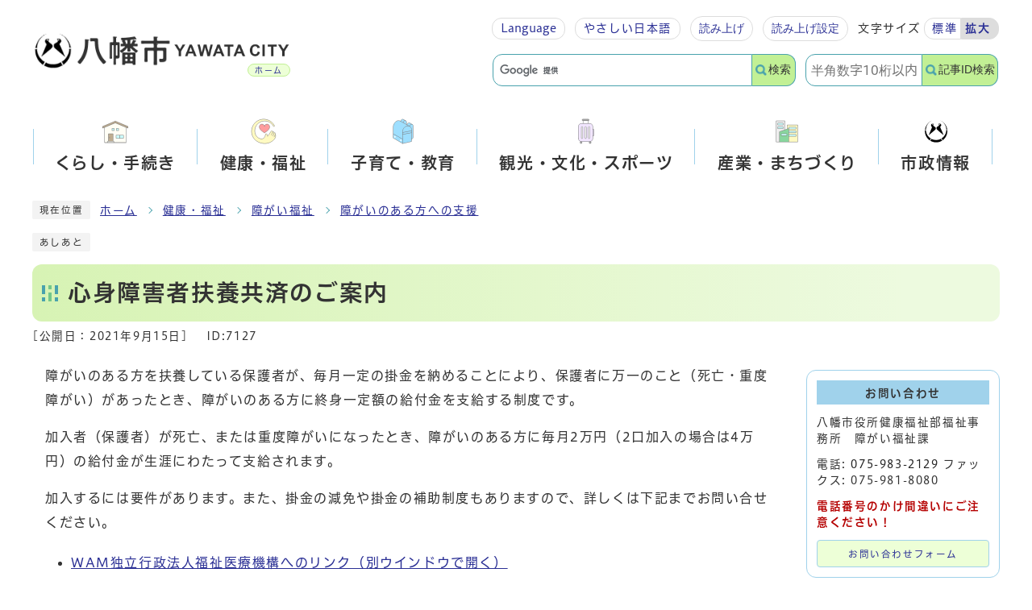

--- FILE ---
content_type: text/html
request_url: https://www.city.yawata.kyoto.jp/0000007127.html
body_size: 7498
content:
<!DOCTYPE html><html lang="ja"><head><meta charset="UTF-8"><meta name="viewport" content="width=device-width, initial-scale=1.0"><meta http-equiv="X-UA-Compatible" content="IE=edge"><meta property="og:title" content="心身障害者扶養共済のご案内 | 八幡市役所"><meta property="og:type" content="website"><meta property="og:image" content="https://www.city.yawata.kyoto.jp/design_img/"><meta property="og:url" content="https://www.city.yawata.kyoto.jp/0000007127.html"><meta property="og:site_name" content="八幡市役所"><title>心身障害者扶養共済のご案内 | 八幡市役所</title><!-- Google tag (gtag.js) -->
<script type="text/javascript" async src="https://www.googletagmanager.com/gtag/js?id=G-WMJ6VQ4SXW"></script>
<script type="text/javascript">
  window.dataLayer = window.dataLayer || [];
  function gtag(){dataLayer.push(arguments);}
  gtag('js', new Date());

  gtag('config', 'G-WMJ6VQ4SXW');
</script>
<script src="./js/jquery-3.6.0.min.js?20240401"></script>  <link rel="stylesheet" type="text/css" href="./css/common.css?20250409" media="screen,print"><link rel="stylesheet" type="text/css" href="./css/other.css" media="screen,print"><link id="changecss" rel="stylesheet" type="text/css" href="./css/color01.css?20240401" media="screen,print"><link rel="stylesheet" type="text/css" href="./css/molecule_view.css?20240401" media="screen,print"><link rel="stylesheet" type="text/css" href="./css/print.css" media="print"><link rel="icon" href="./design_img/favicon.ico"><link rel="apple-touch-icon" sizes="180x180" href="./css/img/apple-touch-icon.png"><script src="https://tsutaeru.cloud/assets/snippet/js/tsutaeru.js?api_key=c9aaaf33-a16f-4204-a570-a69a288bf9cc&amp;button=easy,ruby,polly&amp;base=tsutaeru01"></script><script src="//typesquare.com/3/tsst/script/ja/typesquare.js?605d31d533504ec59b705699ac1e02d5"></script>
</head><body id="body" class="inbody inkiji"><img id="pagetop" class="anchor" tabindex="-1" src="./images/clearspacer.gif" alt="ページの先頭です" width="1" height="1"><div class="all"><div class="design"><!-- ▼▼▼▼▼ヘッダ▼▼▼▼▼ --><header class="main_header"><p class="skip"><a href="#HONBUN">共通メニューなどをスキップして本文へ</a></p><div class="head"><div class="head_in"><div class="h_top_wrap"><div class="h_main"><p class="h1"><a href="/"><img src="/design_img/head_id.png" alt="八幡市"><img src="/css/img/head_logo02.png" alt="YAWATA CITY"><span>ホーム</span></a></p></div><div class="h_top"><ul class="h_toplist"><li><div class="language"><p class="lang_btn"><a href="javascript:void(0);" xml:lang="en" lang="en"><span>Language</span></a></p><div><ul class="lang_list"><li><a href="https://honyaku.j-server.com/LUCYWTC/ns/tl_ex.cgi?SURL=https://honyaku.j-server.com/LUCYWTC/ns/warning_mess.cgi%3furl=https://www.city.yawata.kyoto.jp/%26target=_top&SLANG=ja&TLANG=en&XMODE=0" xml:lang="en" lang="en">English</a></li><li><a href="https://honyaku.j-server.com/LUCYWTC/ns/tl_ex.cgi?SURL=https://honyaku.j-server.com/LUCYWTC/ns/warning_mess.cgi%3furl=https://www.city.yawata.kyoto.jp/%26target=_top&SLANG=ja&TLANG=ko&XMODE=0" xml:lang="ko" lang="ko">한국</a></li><li><a href="https://honyaku.j-server.com/LUCYWTC/ns/tl_ex.cgi?SURL=https://honyaku.j-server.com/LUCYWTC/ns/warning_mess.cgi%3furl=https://www.city.yawata.kyoto.jp/%26target=_top&SLANG=ja&TLANG=zh&XMODE=0" xml:lang="zh" lang="zh">中文</a></li></ul><p class="lang_btn close"><a href="javascript:void(0);" xml:lang="en" lang="en"><span>close</span></a></p></div></div></li><li class="tsutaeru01-button-easy"><a class="tsutaeru01-button tsutaeru01-button-easy" id="tsutaeru01-li-easy" href="javascript:void(0);">やさしい<span>日本語</span></a></li><li class="yomiage"><script>_tsutaeru.speech.button()</script></li><li><div class="font_size"><p class="font_tit">文字サイズ</p><ul class="font_list"><li><a href="javascript:textSizeReset();">標準</a></li><li><a href="javascript:textSizeUp();"><strong>拡大</strong></a></li></ul></div></li></ul><ul class="h_topsrc"><li><!-- ▼▼検索ボックス▼▼ --><div class="src_box"><form action="https://www.google.com/cse" id="cse-search-box" name="cse-search-box"><input type="hidden" name="cx" value="000511132506329696565:xhefz-wlqvi"><input type="hidden" name="ie" value="UTF-8"><input type="text" name="q" class="q" title="検索キーワード"><button class="input_line" id="search_button" type="submit">検索</button></form><script src="https://www.google.com/cse/brand?form=cse-search-box&amp;lang=ja"></script></div><!-- ▲▲検索ボックス▲▲ --></li><li><!-- ▼▼検索ボックス▼▼ --><div class="src_box"><form action="#" id="cse-search-box2" name="cse-search-box2"><input type="text" id="cse-search-box2-input" name="q" class="q" title="検索キーワード" placeholder="半角数字10桁以内"><button class="input_line" id="search_button2" type="submit">記事ID検索</button></form><div class="results" id="results"></div></div><!-- ▲▲検索ボックス▲▲ --></li></ul></div></div></div><noscript><p class="noscript"><strong>文字サイズ変更機能を利用するにはJavaScript（アクティブスクリプト）を有効にしてください。JavaScript（アクティブスクリプト） を無効のまま文字サイズを変更する場合には，ご利用のブラウザの表示メニューから文字サイズを変更してください。文字サイズ変更以外にも，操作性向上の目的でJavaScript（アクティブスクリプト）を用いた機能を提供しています。可能であればJavaScript（アクティブスクリプト）を有効にしてください。</strong></p></noscript></div><!-- ▼▼グローバルメニュー▼▼ --><nav class="g_navi"><ul class="g_navi_in"><li><a href="/category/5-0-0-0-0-0-0-0-0-0.html"><b>くらし・手続き</b></a><div class="g_navi_in_sub"><div><ul><li><a href="/category/5-15-0-0-0-0-0-0-0-0.html">防災・防犯</a></li><li><a href="/category/5-14-0-0-0-0-0-0-0-0.html">就職・退職</a></li><li><a href="/category/5-13-0-0-0-0-0-0-0-0.html">結婚・離婚</a></li><li><a href="/category/5-12-0-0-0-0-0-0-0-0.html">おくやみ</a></li><li><a href="/category/5-11-0-0-0-0-0-0-0-0.html">引っ越し・住まい</a></li><li><a href="/category/5-9-0-0-0-0-0-0-0-0.html">ごみ・リサイクル</a></li><li><a href="/category/5-10-0-0-0-0-0-0-0-0.html">住民票・戸籍・印鑑</a></li><li><a href="/category/5-17-0-0-0-0-0-0-0-0.html">マイナンバーカード</a></li><li><a href="/category/5-8-0-0-0-0-0-0-0-0.html">環境保全</a></li><li><a href="/category/5-7-0-0-0-0-0-0-0-0.html">税金</a></li><li><a href="/category/5-6-0-0-0-0-0-0-0-0.html">上下水道</a></li><li><a href="/category/5-5-0-0-0-0-0-0-0-0.html">公園</a></li><li><a href="/category/5-18-0-0-0-0-0-0-0-0.html">住宅（市営住宅等）</a></li><li><a href="/category/5-4-0-0-0-0-0-0-0-0.html">道路・河川・交通</a></li><li><a href="/category/5-3-0-0-0-0-0-0-0-0.html">人権・平和</a></li><li><a href="/category/5-2-0-0-0-0-0-0-0-0.html">消費生活</a></li><li><a href="/category/5-16-0-0-0-0-0-0-0-0.html">消防・救急</a></li><li><a href="/category/5-22-0-0-0-0-0-0-0-0.html">給付金</a></li><li><a href="/category/5-20-0-0-0-0-0-0-0-0.html">相談窓口</a></li><li><a href="/category/5-21-0-0-0-0-0-0-0-0.html">保険・年金</a></li><li><a href="/category/5-19-0-0-0-0-0-0-0-0.html">申請書ダウンロード</a></li></ul></div></div></li><li><a href="/category/4-0-0-0-0-0-0-0-0-0.html"><b>健康・福祉</b></a><div class="g_navi_in_sub"><div><ul><li><a href="/category/4-6-0-0-0-0-0-0-0-0.html">新型コロナウイルス感染症に関する情報</a></li><li><a href="/category/4-5-0-0-0-0-0-0-0-0.html">健康</a></li><li><a href="/category/4-3-0-0-0-0-0-0-0-0.html">高齢者</a></li><li><a href="/category/4-2-0-0-0-0-0-0-0-0.html">福祉</a></li><li><a href="/category/4-1-0-0-0-0-0-0-0-0.html">障がい福祉</a></li><li><a href="https://www.city.yawata.kyoto.jp/category/5-21-5-0-0-0-0-0-0-0.html">福祉医療助成制度</a></li></ul></div></div></li><li><a href="/category/3-0-0-0-0-0-0-0-0-0.html"><b>子育て・教育</b></a><div class="g_navi_in_sub"><div><ul><li><a href="/category/3-7-0-0-0-0-0-0-0-0.html">妊娠・出産</a></li><li><a href="/category/3-6-0-0-0-0-0-0-0-0.html">子育て</a></li><li><a href="/category/3-5-0-0-0-0-0-0-0-0.html">入園・入学</a></li><li><a href="/category/3-4-0-0-0-0-0-0-0-0.html">教育</a></li><li><a href="/category/3-3-0-0-0-0-0-0-0-0.html">生涯学習</a></li><li><a href="/category/3-1-0-0-0-0-0-0-0-0.html">青少年育成</a></li></ul></div></div></li><li><a href="/category/2-0-0-0-0-0-0-0-0-0.html"><b>観光・文化・スポーツ</b></a><div class="g_navi_in_sub"><div><ul><li><a href="/category/2-4-0-0-0-0-0-0-0-0.html">観光情報</a></li><li><a href="/category/2-3-0-0-0-0-0-0-0-0.html">イベント</a></li><li><a href="/category/2-5-0-0-0-0-0-0-0-0.html">やわた市民活動情報サイト</a></li><li><a href="/category/2-6-0-0-0-0-0-0-0-0.html">スポーツ</a></li><li><a href="/category/2-7-0-0-0-0-0-0-0-0.html">文化・芸術</a></li><li><a href="/category/2-8-0-0-0-0-0-0-0-0.html">歴史・文化財</a></li></ul></div></div></li><li><a href="/category/6-0-0-0-0-0-0-0-0-0.html"><b>産業・まちづくり</b></a><div class="g_navi_in_sub"><div><ul><li><a href="/category/6-1-0-0-0-0-0-0-0-0.html">入札・契約</a></li><li><a href="/category/6-2-0-0-0-0-0-0-0-0.html">都市基盤</a></li><li><a href="https://www.city.yawata.kyoto.jp/category/1-23-0-0-0-0-0-0-0-0.html">男山地域再生</a></li><li><a href="/category/6-4-0-0-0-0-0-0-0-0.html">農業</a></li><li><a href="/category/6-5-0-0-0-0-0-0-0-0.html">商工業</a></li></ul></div></div></li><li><a href="/category/1-0-0-0-0-0-0-0-0-0.html"><b>市政情報</b></a><div class="g_navi_in_sub"><div><ul><li><a href="/category/1-20-0-0-0-0-0-0-0-0.html">ようこそ市長室へ</a></li><li><a href="/category/1-19-0-0-0-0-0-0-0-0.html">市の紹介</a></li><li><a href="/category/1-18-0-0-0-0-0-0-0-0.html">庁舎案内・組織</a></li><li><a href="/category/1-26-0-0-0-0-0-0-0-0.html">庁舎整備</a></li><li><a href="/category/1-15-0-0-0-0-0-0-0-0.html">施政方針・計画</a></li><li><a href="/category/1-23-0-0-0-0-0-0-0-0.html">男山地域再生</a></li><li><a href="/category/1-27-0-0-0-0-0-0-0-0.html">外国人との共生</a></li><li><a href="/category/1-13-0-0-0-0-0-0-0-0.html">広報・お知らせ</a></li><li><a href="/category/1-11-0-0-0-0-0-0-0-0.html">情報公開・個人情報保護</a></li><li><a href="https://www.city.yawata.kyoto.jp/reiki/reiki.html">条例・規則</a></li><li><a href="/category/1-9-0-0-0-0-0-0-0-0.html">財政</a></li><li><a href="/category/1-8-0-0-0-0-0-0-0-0.html">人事・職員募集</a></li><li><a href="/category/1-6-0-0-0-0-0-0-0-0.html">八幡市議会</a></li><li><a href="/category/1-5-0-0-0-0-0-0-0-0.html">ふるさと応援寄附金</a></li><li><a href="/category/1-4-0-0-0-0-0-0-0-0.html">選挙</a></li><li><a href="/category/1-3-0-0-0-0-0-0-0-0.html">監査</a></li><li><a href="/category/1-2-0-0-0-0-0-0-0-0.html">市内の施設</a></li><li><a href="/category/1-1-0-0-0-0-0-0-0-0.html">リンク集</a></li><li><a href="/category/1-22-0-0-0-0-0-0-0-0.html">サイト関連情報</a></li></ul></div></div></li></ul></nav><!-- ▲▲グローバルメニュー▲▲ --><!-- ▼▼▼▼ 検索ドロワー ▼▼▼▼ --><p id="sbox_button" tabindex="0"><span class="menu"><strong class="menu_text">検索</strong></span></p><div id="sbox"><div class="drawer-menu"><div><div class="src_box_in"><ul><li><!-- ▼▼検索ボックス▼▼ --><div class="src_box"><form action="https://www.google.com/cse" id="cse-search-box-sp" name="cse-search-box-sp"><input type="hidden" name="cx" value="000511132506329696565:xhefz-wlqvi"><input type="hidden" name="ie" value="UTF-8"><input type="text" name="q" class="q" title="検索キーワード"><button class="input_line" id="search_button_sp" name="search_button" type="submit">検索</button></form><script src="https://www.google.com/cse/brand?form=cse-search-box-sp&amp;lang=ja"></script></div><!-- ▲▲検索ボックス▲▲ --></li><li><!-- ▼▼検索ボックス▼▼ --><div class="src_box"><form action="#" id="cse-search-box2-sp" name="cse-search-box2-sp"><input type="text" id="cse-search-box2-input-sp" name="q" class="q" title="検索キーワード" placeholder="半角数字10桁以内" ><button class="input_line" id="search_button2_sp" type="submit">記事ID検索</button></form><div class="results" id="results2"></div></div><!-- ▲▲検索ボックス▲▲ --></li></ul><p class="d-close" tabindex="0"><span>閉じる</span></p></div></div></div></div><!-- ▲▲▲▲ 検索ドロワー ▲▲▲▲ --><p id="menu_button" tabindex="0"><span class="menu"><span class="icon_ham"></span><strong class="menu_text">メニュー</strong></span></p><div id="sidr" style="display:none;"><div class="drawer-menu"><div><ul class="sidr_navi"><li><a href="/"><b>ホーム</b></a></li><li><div class="ac_box"><a href="/category/5-0-0-0-0-0-0-0-0-0.html"><b>くらし・手続き</b></a><p class="ac_display"><a href="javascript:void(0);">表示</a></p></div><ul class="ac_box_in"><li><a href="/category/5-15-0-0-0-0-0-0-0-0.html">防災・防犯</a></li><li><a href="/category/5-14-0-0-0-0-0-0-0-0.html">就職・退職</a></li><li><a href="/category/5-13-0-0-0-0-0-0-0-0.html">結婚・離婚</a></li><li><a href="/category/5-12-0-0-0-0-0-0-0-0.html">おくやみ</a></li><li><a href="/category/5-11-0-0-0-0-0-0-0-0.html">引っ越し・住まい</a></li><li><a href="/category/5-9-0-0-0-0-0-0-0-0.html">ごみ・リサイクル</a></li><li><a href="/category/5-10-0-0-0-0-0-0-0-0.html">住民票・戸籍・印鑑</a></li><li><a href="/category/5-17-0-0-0-0-0-0-0-0.html">マイナンバーカード</a></li><li><a href="/category/5-8-0-0-0-0-0-0-0-0.html">環境保全</a></li><li><a href="/category/5-7-0-0-0-0-0-0-0-0.html">税金</a></li><li><a href="/category/5-6-0-0-0-0-0-0-0-0.html">上下水道</a></li><li><a href="/category/5-5-0-0-0-0-0-0-0-0.html">公園</a></li><li><a href="/category/5-18-0-0-0-0-0-0-0-0.html">住宅（市営住宅等）</a></li><li><a href="/category/5-4-0-0-0-0-0-0-0-0.html">道路・河川・交通</a></li><li><a href="/category/5-3-0-0-0-0-0-0-0-0.html">人権・平和</a></li><li><a href="/category/5-2-0-0-0-0-0-0-0-0.html">消費生活</a></li><li><a href="/category/5-16-0-0-0-0-0-0-0-0.html">消防・救急</a></li><li><a href="/category/5-22-0-0-0-0-0-0-0-0.html">給付金</a></li><li><a href="/category/5-20-0-0-0-0-0-0-0-0.html">相談窓口</a></li><li><a href="/category/5-21-0-0-0-0-0-0-0-0.html">保険・年金</a></li><li><a href="/category/5-19-0-0-0-0-0-0-0-0.html">申請書ダウンロード</a></li></ul></li><li><div class="ac_box"><a href="/category/4-0-0-0-0-0-0-0-0-0.html"><b>健康・福祉</b></a><p class="ac_display"><a href="javascript:void(0);">表示</a></p></div><ul class="ac_box_in"><li><a href="/category/4-6-0-0-0-0-0-0-0-0.html">新型コロナウイルス感染症に関する情報</a></li><li><a href="/category/4-5-0-0-0-0-0-0-0-0.html">健康</a></li><li><a href="/category/4-3-0-0-0-0-0-0-0-0.html">高齢者</a></li><li><a href="/category/4-2-0-0-0-0-0-0-0-0.html">福祉</a></li><li><a href="/category/4-1-0-0-0-0-0-0-0-0.html">障がい福祉</a></li><li><a href="https://www.city.yawata.kyoto.jp/category/5-21-5-0-0-0-0-0-0-0.html">福祉医療助成制度</a></li></ul></li><li><div class="ac_box"><a href="/category/3-0-0-0-0-0-0-0-0-0.html"><b>子育て・教育</b></a><p class="ac_display"><a href="javascript:void(0);">表示</a></p></div><ul class="ac_box_in"><li><a href="/category/3-7-0-0-0-0-0-0-0-0.html">妊娠・出産</a></li><li><a href="/category/3-6-0-0-0-0-0-0-0-0.html">子育て</a></li><li><a href="/category/3-5-0-0-0-0-0-0-0-0.html">入園・入学</a></li><li><a href="/category/3-4-0-0-0-0-0-0-0-0.html">教育</a></li><li><a href="/category/3-3-0-0-0-0-0-0-0-0.html">生涯学習</a></li><li><a href="/category/3-1-0-0-0-0-0-0-0-0.html">青少年育成</a></li></ul></li><li><div class="ac_box"><a href="/category/2-0-0-0-0-0-0-0-0-0.html"><b>観光・文化・スポーツ</b></a><p class="ac_display"><a href="javascript:void(0);">表示</a></p></div><ul class="ac_box_in"><li><a href="/category/2-4-0-0-0-0-0-0-0-0.html">観光情報</a></li><li><a href="/category/2-3-0-0-0-0-0-0-0-0.html">イベント</a></li><li><a href="/category/2-5-0-0-0-0-0-0-0-0.html">やわた市民活動情報サイト</a></li><li><a href="/category/2-6-0-0-0-0-0-0-0-0.html">スポーツ</a></li><li><a href="/category/2-7-0-0-0-0-0-0-0-0.html">文化・芸術</a></li><li><a href="/category/2-8-0-0-0-0-0-0-0-0.html">歴史・文化財</a></li></ul></li><li><div class="ac_box"><a href="/category/6-0-0-0-0-0-0-0-0-0.html"><b>産業・まちづくり</b></a><p class="ac_display"><a href="javascript:void(0);">表示</a></p></div><ul class="ac_box_in"><li><a href="/category/6-1-0-0-0-0-0-0-0-0.html">入札・契約</a></li><li><a href="/category/6-2-0-0-0-0-0-0-0-0.html">都市基盤</a></li><li><a href="https://www.city.yawata.kyoto.jp/category/1-23-0-0-0-0-0-0-0-0.html">男山地域再生</a></li><li><a href="/category/6-4-0-0-0-0-0-0-0-0.html">農業</a></li><li><a href="/category/6-5-0-0-0-0-0-0-0-0.html">商工業</a></li></ul></li><li><div class="ac_box"><a href="/category/1-0-0-0-0-0-0-0-0-0.html"><b>市政情報</b></a><p class="ac_display"><a href="javascript:void(0);">表示</a></p></div><ul class="ac_box_in"><li><a href="/category/1-20-0-0-0-0-0-0-0-0.html">ようこそ市長室へ</a></li><li><a href="/category/1-19-0-0-0-0-0-0-0-0.html">市の紹介</a></li><li><a href="/category/1-18-0-0-0-0-0-0-0-0.html">庁舎案内・組織</a></li><li><a href="/category/1-26-0-0-0-0-0-0-0-0.html">庁舎整備</a></li><li><a href="/category/1-15-0-0-0-0-0-0-0-0.html">施政方針・計画</a></li><li><a href="/category/1-23-0-0-0-0-0-0-0-0.html">男山地域再生</a></li><li><a href="/category/1-27-0-0-0-0-0-0-0-0.html">外国人との共生</a></li><li><a href="/category/1-13-0-0-0-0-0-0-0-0.html">広報・お知らせ</a></li><li><a href="/category/1-11-0-0-0-0-0-0-0-0.html">情報公開・個人情報保護</a></li><li><a href="https://www.city.yawata.kyoto.jp/reiki/reiki.html">条例・規則</a></li><li><a href="/category/1-9-0-0-0-0-0-0-0-0.html">財政</a></li><li><a href="/category/1-8-0-0-0-0-0-0-0-0.html">人事・職員募集</a></li><li><a href="/category/1-6-0-0-0-0-0-0-0-0.html">八幡市議会</a></li><li><a href="/category/1-5-0-0-0-0-0-0-0-0.html">ふるさと応援寄附金</a></li><li><a href="/category/1-4-0-0-0-0-0-0-0-0.html">選挙</a></li><li><a href="/category/1-3-0-0-0-0-0-0-0-0.html">監査</a></li><li><a href="/category/1-2-0-0-0-0-0-0-0-0.html">市内の施設</a></li><li><a href="/category/1-1-0-0-0-0-0-0-0-0.html">リンク集</a></li><li><a href="/category/1-22-0-0-0-0-0-0-0-0.html">サイト関連情報</a></li></ul></li></ul><ul class="sidr_navi_sub"><li><ul class="sidr_navi02"><li><a href="https://honyaku.j-server.com/LUCYWTC/ns/tl_ex.cgi?SURL=https://honyaku.j-server.com/LUCYWTC/ns/warning_mess.cgi%3furl=https://www.city.yawata.kyoto.jp/%26target=_top&SLANG=ja&TLANG=en&XMODE=0" xml:lang="en" lang="en">English</a></li><li><a href="https://honyaku.j-server.com/LUCYWTC/ns/tl_ex.cgi?SURL=https://honyaku.j-server.com/LUCYWTC/ns/warning_mess.cgi%3furl=https://www.city.yawata.kyoto.jp/%26target=_top&SLANG=ja&TLANG=ko&XMODE=0" xml:lang="ko" lang="ko">한국</a></li><li><a href="https://honyaku.j-server.com/LUCYWTC/ns/tl_ex.cgi?SURL=https://honyaku.j-server.com/LUCYWTC/ns/warning_mess.cgi%3furl=https://www.city.yawata.kyoto.jp/%26target=_top&SLANG=ja&TLANG=zh&XMODE=0" xml:lang="zh" lang="zh">中文</a></li></ul></li><li class="tsutaeru02-button-easy"><a class="tsutaeru02-button tsutaeru02-button-easy" id="tsutaeru02-li-easy" href="javascript:void(0);">やさしい<span>日本語</span></a></li></ul></div><div class="side_shien"><ul class="sidr_navi03"><li class="yomiage"><script>_tsutaeru.speech.button()</script></li></ul></div><p class="d-close2" tabindex="0"><span>閉じる</span></p></div></div></header><img id="HONBUN" class="anchor" tabindex="-1" src="/images/clearspacer.gif" alt="" width="1" height="1"><img src="/module/access_log.cgi?html=0000007127" style="display:none" alt=""><!-- ▲▲▲▲▲ヘッダ▲▲▲▲▲ --><img src="/module/get_trend.cgi?7127" alt="" width="1" height="1" style="display:none"><!-- tsutaeru.website polly -->
<!-- ▼▼▼▼▼メイン▼▼▼▼▼ --><div class="pankuzu"><div class="pankuzu_lower"><p class="pankuzu_tit">現在位置</p><ul>        <li><a href="https://www.city.yawata.kyoto.jp/">ホーム</a></li><li><a href="https://www.city.yawata.kyoto.jp/category/4-0-0-0-0-0-0-0-0-0.html"  >健康・福祉</a></li><li><a href="https://www.city.yawata.kyoto.jp/category/4-1-0-0-0-0-0-0-0-0.html"  >障がい福祉</a></li><li><a href="https://www.city.yawata.kyoto.jp/category/4-1-3-0-0-0-0-0-0-0.html"  >障がいのある方への支援</a></li></ul></div></div><div class="footstep"><div class="footstep_lower"><p class="footstep_tit">あしあと</p><ul id="pankuzu2"></ul></div></div><div id="main_outline"><div class="main_naka_h1"><h1 >心身障害者扶養共済のご案内</h1></div><div class="main_naka"><div class="syosai"><ul class="syosai_hiduke" itemscope itemtype="http://schema.org/WebPage"><li>[公開日：<time itemprop="datePublished" datetime="2021-09-15">2021年9月15日</time>]</li><li class="syosai_id">ID:7127</li></ul></div></div>
<div class="waku"><div class="waku_top">          <div class="main_naka_kiji_box"><div class="main_naka_kiji"><div id="mol_contents" class="mol_contents">
<div class="mol_textblock">

<p>

</p><p>障がいのある方を扶養している保護者が、毎月一定の掛金を納めることにより、保護者に万一のこと（死亡・重度障がい）があったとき、障がいのある方に終身一定額の給付金を支給する制度です。</p><p>加入者（保護者）が死亡、または重度障がいになったとき、障がいのある方に毎月2万円（2口加入の場合は4万円）の給付金が生涯にわたって支給されます。</p><p>加入するには要件があります。また、掛金の減免や掛金の補助制度もありますので、詳しくは下記までお問い合せください。</p><ul><li><a href="https://www.wam.go.jp/hp/cat/sinsinsyogaihoken/" target="_blank">WAM独立行政法人福祉医療機構へのリンク<span class="newwindow">（別ウインドウで開く）</span></a></li><li><a href="http://navi.pref.kyoto.lg.jp/service/006-00011-4.html" target="_blank">京都府府民サービス・ナビへのリンク<span class="newwindow">（別ウインドウで開く）</span></a></li></ul></div>
</div></div></div><div class="kiji_sub"><section class="kiji_aside syosai_sonota"><h2>お問い合わせ</h2><p>八幡市役所健康福祉部福祉事務所　障がい福祉課</p><p>電話: <a href="tel:075-983-2129" tabindex="-1">075-983-2129</a>&nbsp;ファックス: 075-981-8080</p><p><strong>電話番号のかけ間違いにご注意ください！</strong></p><p class="for_img"><a href="https://www.city.yawata.kyoto.jp/mailform/inquiry.cgi?so=da7a734f6f2e018e53defffa395b94a71e963175&amp;ref=https%3A%2F%2Fwww.city.yawata.kyoto.jp%2F0000007127.html">お問い合わせフォーム</a></p></section><aside class="kiji_aside kanrencon"><h2>この記事と同じ分類の記事</h2><div class="kiji_aside_lower"><ul><li id="0000006394"><a href="https://www.city.yawata.kyoto.jp/0000006394.html" >移動支援</a></li><li id="0000006397"><a href="https://www.city.yawata.kyoto.jp/0000006397.html" >日中一時支援</a></li><li id="0000010633"><a href="https://www.city.yawata.kyoto.jp/0000010633.html" >マイナ保険証施行に伴う自立支援医療（精神通院・更生医療・育成医療）の支給認定手続きについて</a></li><li id="0000009085"><a href="https://www.city.yawata.kyoto.jp/0000009085.html" >自立支援医療</a></li><li id="0000007560"><a href="https://www.city.yawata.kyoto.jp/0000007560.html" >障がい児通所サービスのご案内</a></li><li id="0000009211"><a href="https://www.city.yawata.kyoto.jp/0000009211.html" >令和7年度地域活動支援センターやまびこ利用登録者募集</a></li><li id="0000010452"><a href="https://www.city.yawata.kyoto.jp/0000010452.html" >やわたニコニコマップ（市内の障がい福祉関係の事業所一覧）を作成しました</a></li><li id="0000008879"><a href="https://www.city.yawata.kyoto.jp/0000008879.html" >発達障がい、高次脳機能障がいのある方の相談窓口</a></li><li id="0000010226"><a href="https://www.city.yawata.kyoto.jp/0000010226.html" >音声筆談・ビデオ通話による手話通訳などに対応するタブレット端末を導入しました。</a></li><li id="0000008527"><a href="https://www.city.yawata.kyoto.jp/0000008527.html" >特別障害者手当および障害児福祉手当のご案内</a></li><li id="0000010203"><a href="https://www.city.yawata.kyoto.jp/0000010203.html" >旅客鉄道会社等による精神障害者割引制度の導入について（京阪電気鉄道株式会社）</a></li><li id="0000008497"><a href="https://www.city.yawata.kyoto.jp/0000008497.html" >令和7年度　グループワーク（精神障がい者集団指導事業）参加者募集</a></li><li id="0000007561"><a href="https://www.city.yawata.kyoto.jp/0000007561.html" >障がい福祉サービスのご案内</a></li><li id="0000008929"><a href="https://www.city.yawata.kyoto.jp/0000008929.html" >障がいのある方やそのご家族の相談窓口について（相談支援事業）</a></li><li id="0000009992"><a href="https://www.city.yawata.kyoto.jp/0000009992.html" >旅客鉄道会社等による精神障害者割引制度の導入について</a></li><li id="0000003139"><a href="https://www.city.yawata.kyoto.jp/0000003139.html" >障がい者施設の授産製品等のご紹介</a></li><li id="0000009608"><a href="https://www.city.yawata.kyoto.jp/0000009608.html" >手話通訳者・要約筆記者の派遣利用について</a></li><li id="0000009745"><a href="https://www.city.yawata.kyoto.jp/0000009745.html" >子どもの補聴器購入・修理費用を助成します</a></li><li id="0000007330"><a href="https://www.city.yawata.kyoto.jp/0000007330.html" >補装具費(購入・修理)の支給</a></li><li id="0000007165"><a href="https://www.city.yawata.kyoto.jp/0000007165.html" >障がい者施設への通所に関する交通費助成</a></li><li id="0000008247"><a href="https://www.city.yawata.kyoto.jp/0000008247.html" >八幡市障がい者団体紹介</a></li><li id="0000003312"><a href="https://www.city.yawata.kyoto.jp/0000003312.html" >「いこいの場」参加者募集</a></li><li id="0000007412"><a href="https://www.city.yawata.kyoto.jp/0000007412.html" >電話リレーサービス</a></li><li id="0000008135"><a href="https://www.city.yawata.kyoto.jp/0000008135.html" >コミュニケーションボードのご案内</a></li><li id="0000007127"><a href="https://www.city.yawata.kyoto.jp/0000007127.html" >心身障害者扶養共済のご案内</a></li><li id="0000007255"><a href="https://www.city.yawata.kyoto.jp/0000007255.html" >難聴者用補聴機器等の貸出しを行っています</a></li><li id="0000007124"><a href="https://www.city.yawata.kyoto.jp/0000007124.html" >重度身体障がい者訪問入浴サービス事業のご案内</a></li><li id="0000006964"><a href="https://www.city.yawata.kyoto.jp/0000006964.html" >日常生活用具給付</a></li><li id="0000000474"><a href="https://www.city.yawata.kyoto.jp/0000000474.html" >精神保健福祉</a></li><li id="0000000493"><a href="https://www.city.yawata.kyoto.jp/0000000493.html" >障がい者虐待防止センターを開設しました。</a></li></ul></div></aside><aside class="kiji_aside kakuka"><h2>健康福祉部福祉事務所　障がい福祉課</h2><div class="kiji_aside_lower"><ul><li><a href="https://www.city.yawata.kyoto.jp/soshiki/40-2-0-0-0_1.html">お知らせ</a></li><li><a href="https://www.city.yawata.kyoto.jp/soshiki/40-2-0-0-0_2.html">障がいのある方への支援</a><ul><li><a href="https://www.city.yawata.kyoto.jp/soshiki/40-2-0-0-0_6.html">手帳の交付・しおり</a></li><li><a href="https://www.city.yawata.kyoto.jp/soshiki/40-2-0-0-0_7.html">障がい福祉サービスなど</a></li><li><a href="https://www.city.yawata.kyoto.jp/soshiki/40-2-0-0-0_8.html">障がい児通所サービスなど</a></li><li><a href="https://www.city.yawata.kyoto.jp/soshiki/40-2-0-0-0_9.html">給付・補助</a></li><li><a href="https://www.city.yawata.kyoto.jp/soshiki/40-2-0-0-0_10.html">聞こえの支援</a></li><li><a href="https://www.city.yawata.kyoto.jp/soshiki/40-2-0-0-0_11.html">精神保健福祉</a></li></ul></li><li><a href="https://www.city.yawata.kyoto.jp/soshiki/40-2-0-0-0_3.html">八幡市障がい者計画および障がい福祉計画</a></li><li><a href="https://www.city.yawata.kyoto.jp/soshiki/40-2-0-0-0_4.html">八幡市障がい者地域生活支援協議会</a></li><li><a href="https://www.city.yawata.kyoto.jp/soshiki/40-2-0-0-0_5.html">障害者差別解消法</a></li></ul></div></aside></div>
</div></div><div class="design"><div class="main_naka"><hr><div class="sns_box"><p class="sns_btn"><span class="small">ソーシャルサイトへのリンクは別ウィンドウで開きます</span></p><ul><li id="snsfb" class="sns_btn"></li><li id="snstw" class="sns_btn"></li><li id="snsln" class="sns_btn"></li></ul></div></div></div></div> <!-- ▲▲▲▲▲メイン▲▲▲▲▲ --><!-- /tsutaeru.website polly --><!-- ▼▼▼▼▼フッタ▼▼▼▼▼ --><footer class="main_footer"><div class="foot_modori"><p class="modoriin"><a href="#pagetop">ページの<span>先頭へ戻る</span></a></p></div><div class="foot_wrap"><div class="foot"><ul class="foot_link"><li><a href="https://www.city.yawata.kyoto.jp/sitemap.html">サイトマップ</a></li><li><a href="https://www.city.yawata.kyoto.jp/site_policy/0000000027.html">個人情報の取扱いについて</a></li><li><a href="https://www.city.yawata.kyoto.jp/site_policy/0000000033.html">著作権・リンク等</a></li><li><a href="https://www.city.yawata.kyoto.jp/site_policy/0000000053.html">ウェブアクセシビリティ方針</a></li><li><a href="https://www.city.yawata.kyoto.jp/site_policy/0000000042.html">RSS利用案内</a></li></ul><div class="foot_main"><div class="foot_pic"><img src="/css/img/foot_pic.png" alt="八幡市役所外観"></div><div class="foot_id_wrap"><div class="foot_id"><p class="foot_id_in">八幡市役所</p><p class="address">〒614-8501&nbsp;京都府八幡市八幡園内75&nbsp;電話：<a href="tel:075-983-1111" tabindex="-1">075-983-1111</a>(代表)&nbsp;ファックス:075-982-7988&nbsp;</p><p class="address">開庁時間：月曜日から金曜日　午前8時30分から午後5時15分（土曜・日曜・祝日・年末年始を除く）</p><p class="address">一部、開庁時間が異なる組織、施設があります。</p></div><ul><li><a href="/soshiki_list.html">各課業務</a></li><li><a href="/0000001343.html">問い合わせ</a></li><li><a href="/0000000754.html">市役所へのアクセス</a></li></ul></div></div></div><div class="foot_copy"><p class="foot_copyin" lang="en" xml:lang="en">Copyright (C) Yawata City All Rights Reserved.</p></div></div></footer><!-- ▲▲▲▲▲フッタ▲▲▲▲▲ --></div></div><script>var linkTitle = "心身障害者扶養共済のご案内";</script><script src="js/jquery.sidr.js?20240401"></script><script src="js/toolbox.js?20240401"></script><script src="js/common.js?20240524"></script><script src="js/color.js?20240401"></script><script src="css/img/twitter.js?20240401"></script><script src="css/img/facebook.js?20240401"></script><script src="css/img/line.js?20240401"></script><script defer src="https://static.cloudflareinsights.com/beacon.min.js/vcd15cbe7772f49c399c6a5babf22c1241717689176015" integrity="sha512-ZpsOmlRQV6y907TI0dKBHq9Md29nnaEIPlkf84rnaERnq6zvWvPUqr2ft8M1aS28oN72PdrCzSjY4U6VaAw1EQ==" data-cf-beacon='{"version":"2024.11.0","token":"18caf2f1588d4af992ee2a41f6683306","server_timing":{"name":{"cfCacheStatus":true,"cfEdge":true,"cfExtPri":true,"cfL4":true,"cfOrigin":true,"cfSpeedBrain":true},"location_startswith":null}}' crossorigin="anonymous"></script>
</body></html>


--- FILE ---
content_type: text/javascript
request_url: https://www.city.yawata.kyoto.jp/js/common.js?20240524
body_size: 1990
content:
//PCのみaタグのtel削除
/* --------------------------------------------------- */
$(function(){
  var $win = $(window);
  var $tel = $('[href^="tel:"]');
  $win.on('load resize', function() {
    var windowWidth = window.innerWidth;
    //PC用（1025px以上）
    if (windowWidth >= 1025) {
      $tel.attr('tabIndex', -1);
       $tel.on('click', function(e){
          e.preventDefault();
       });
    }else if (windowWidth <= 1024) {
      $tel.attr('tabIndex', 0);
      $tel.off('click');
    }
  });
});

//スライドメニュー
/* --------------------------------------------------- */
$(function(){
  var isAnimate = false;

  $('#menu_button').on('click keypress', function () {
    if (isAnimate) { return; } else {
	  if($('#sbox_button').hasClass('active')){
      	$('#sbox_button').removeClass('active');
	  	$('#sbox_button').find('.menu .menu_text').text('検索');
		$('#sbox').slideToggle(300).promise().done();
	  }
      $(this).toggleClass('active');
	  if($(this).hasClass('active')){
	  	$('body').addClass('d-open');
        $(this).find('.menu .menu_text').text('閉じる');
      }else{
	  	$('body').removeClass('d-open');
        $(this).find('.menu .menu_text').text('メニュー');
      }
      isAnimate = true;
      $('#sidr').slideToggle(300).promise().done(function(){
        isAnimate = false;
      });
    }
  });
  $('.d-close2').on('click keypress', function () {
    if (isAnimate) { return; } else {
      $('#menu_button').removeClass('active');
	  $('body').removeClass('d-open');
	  $('#menu_button').find('.menu .menu_text').text('メニュー');
      isAnimate = true;
      $('#sidr').slideToggle(300).promise().done(function(){
        isAnimate = false;
      });
    }
  });
});

$(function(){
  var isAnimate = false;

  $('#sbox_button').on('click keypress', function () {
    if (isAnimate) { return; } else {
	  if($('#menu_button').hasClass('active')){
      	$('#menu_button').removeClass('active');
	    $('#menu_button').find('.menu .menu_text').text('メニュー');
		$('#sidr').slideToggle(300).promise().done();
	  }
      $(this).toggleClass('active');
	  if($(this).hasClass('active')){
	  	$('body').addClass('d-open');
        $(this).find('.menu .menu_text').text('閉じる');
      }else{
	  	$('body').removeClass('d-open');
        $(this).find('.menu .menu_text').text('検索');
      }
      isAnimate = true;
      $('#sbox').slideToggle(300).promise().done(function(){
        isAnimate = false;
      });
    }
  });
   $('.d-close').on('click keypress', function () {
    if (isAnimate) { return; } else {
      $('#sbox_button').removeClass('active');
	  $('body').removeClass('d-open');
	  $('#sbox_button').find('.menu .menu_text').text('検索');
      isAnimate = true;
      $('#sbox').slideToggle(300).promise().done(function(){
        isAnimate = false;
      });
    }
  });
});

//組織内ジャンル切り替え（静）
/* --------------------------------------------------- */
$(function(){

  $('form[name="sort_form"]').submit(function() {
    var browser =  document.sort_form.a03.value;

    location.href = browser;
    return false;

  });
});

//ドロップダウンメニュー
/* ----------------------------------------------------------------------------- */
$(function(){
  var isAnimate = false;
  var $win = $(window);

  $win.on('load resize', function() {
    var windowWidth = window.innerWidth;

    if (windowWidth <= 1024) {

      //クリックした次の要素全体をアコーディオンにする
      $('.ac_box').not('#sidr .ac_box').on('click', function () {
        if(isAnimate) { return; } else {
          $(this).toggleClass('active');
          if($(this).hasClass('active')){
            $(this).find('.ac_display a').text('隠す');
          }else{
            $(this).find('.ac_display a').text('表示');
          }
          isAnimate = true;
          $(this).next().slideToggle(300).promise().done(function(){
            isAnimate = false;
          });
        }
      });
    }
  });
});

//ハンバーガーメニュー
$(function(){
  var isAnimate = false;
  var $win = $(window);

  $win.on('load resize', function() {
    var windowWidth = window.innerWidth;

    if (windowWidth <= 1024) {

      //クリックした次の要素全体をアコーディオンにする
      $('#sidr .ac_display').on('click', function () {
        if(isAnimate) { return; } else {
          $(this).parents('#sidr .ac_box').toggleClass('active');
          if($(this).parents('#sidr .ac_box').hasClass('active')){
            $(this).find('a').text('隠す');
          }else{
            $(this).find('a').text('表示');
          }
          isAnimate = true;
          $(this).parents('#sidr .ac_box').next().slideToggle(300).promise().done(function(){
            isAnimate = false;
          });
        }
      });
    }
  });
});

$(function() {
  var isAnimate = false;
  
//言語選択
  $('.lang_btn a').on('click', function () {
    if (isAnimate) { return; } else {
      $(this).parents('.language').find('div').toggleClass('active');
      isAnimate = true;
      $(this).parents('.language').find('div').slideToggle(300).promise().done(function(){
        isAnimate = false;
      });
    }
  });
//PC・mobile折りたたみ表示
  $('.ac_box02').on('click', function () {
    if (isAnimate) { return; } else {
      $(this).parents('.ac_box02_wrap').toggleClass('active');
      if($(this).parents('.ac_box02_wrap').hasClass('active')){
      $(this).parents('.ac_box02_wrap').find('.ac_display03 a').text('隠す');
      }else{
      $(this).parents('.ac_box02_wrap').find('.ac_display03 a').text('表示');
      }
      isAnimate = true;
      $(this).next('ac_box02_in').slideToggle(300).promise().done(function(){
      isAnimate = false;
      });
    }
    });
//イベント_カレンダー表示
  $('.ac_box_col').on('click', function () {
    if (isAnimate) { return; } else {
      $(this).parents('.event_back_cal').toggleClass('active');
      if($(this).parents('.event_back_cal').hasClass('active')){
      $('.ac_display_col a').text('隠す');
      }else{
      $('.ac_display_col a').text('表示');
      }
      isAnimate = true;
      $(this).next().slideToggle(300).promise().done(function(){
      isAnimate = false;
      });
    }
    });
});

//ごみ分別検索 garbage_search01
/* ----------------------------------------------------------------------------- */

$(function(){
  $("#btn_garbage_search").click(function(){
    $('#frm_main').submit();
  });

  $(".btn_garbage_tab").click(function() {
    kana_index_num =  $(this).attr("data-kana_index_num");
    kana_index =  $(this).attr("data-kana_index");
    $(".btn_garbage_tab").removeClass('selected');
    $(this).addClass('selected');
  $("[id^= garbage_tab_]").hide();
    if(kana_index_num == 0) {
      $("#hid_kana").val("");
      $('#frm_main').submit();
    }else{
      $("#garbage_tab_"+kana_index_num).css('display', 'flex');
    }
  });

  $(".btn_garbage_val").click(function() {
    kana =  $(this).attr("data-kana_val");
    $("#hid_kana").val(kana);
    $('#frm_main').submit();
  });
});

$(document).ready(function() {
  $(".page_head a").each(function() {
    var obj = $(this);
    var link = obj.attr("href");
    obj.attr("href",link+"#search")
  });
});


//グローバルニュー
/* ----------------------------------------------------------------------------- */
$(function(){
    var moveElm = $('.g_navi > ul > li');
    moveTimer = 0;
    hideTimer = 0;
    moveElm.hover(function(){
        var self = $(this),
        selfMdd = self.find('.g_navi_in_sub');
         self.on('mousemove', function(){
             clearTimeout(moveTimer);
            clearTimeout(hideTimer);
             moveTimer = setTimeout(function(){
                self.addClass('addactive');
                selfMdd.stop().animate({opacity:'1'},300,'swing');

                self.siblings('li').removeClass('addactive');
                self.siblings('li').find('.g_navi_in_sub').stop().animate({opacity:'0'},300,'swing');
            }, 100);
        });
    },function(){
        var self = $(this),
        selfMdd = self.find('.g_navi_in_sub');
         clearTimeout(moveTimer);
         hideTimer = setTimeout(function(){
            self.removeClass('addactive');
        }, 100);
    });

    $('.g_navi > ul').hover(function(e){
        e.preventDefault();
    },function(){
        $('.g_navi > ul > li').removeClass('addactive').find('.g_navi_in_sub').stop().animate({opacity:'0'},300,'swing');
    });
});

//伝えるWEB
/* ----------------------------------------------------------------------------- */
window.addEventListener('DOMContentLoaded', function(){
if(_tsutaeru.config.is_website){
  const easyBtn = document.getElementById('tsutaeru01-li-easy');
  easyBtn.href = 'https://tsutaeru.cloud/easy.php?uri=' + encodeURIComponent(location.href.replace(/#.*/,''));
  const rubyBtn = document.getElementById('tsutaeru01-li-ruby');
}else{
  var uri = _tsutaeru.func.getParameter()['uri']; // 元ページのURL
  const easyBtn = document.getElementById('tsutaeru01-li-easy');
  easyBtn.href = 'https://tsutaeru.cloud/easy.php?uri=' + encodeURIComponent(uri);
  const rubyBtn = document.getElementById('tsutaeru01-li-ruby');
  // 今見ている画面が「やさしい日本語」画面の場合
  if((location.href).indexOf('https://tsutaeru.cloud/easy.php') >= 0){
    easyBtn.href = uri;
    easyBtn.innerHTML = 'もとのページをみる'; // テキストを変更する
  }
}
});
//SmartPhone用
window.addEventListener('DOMContentLoaded', function(){
if(_tsutaeru.config.is_website){
  const easyBtn = document.getElementById('tsutaeru02-li-easy');
  easyBtn.href = 'https://tsutaeru.cloud/easy.php?uri=' + encodeURIComponent(location.href.replace(/#.*/,''));
  const rubyBtn = document.getElementById('tsutaeru02-li-ruby');
}else{
  var uri = _tsutaeru.func.getParameter()['uri']; // 元ページのURL
  const easyBtn = document.getElementById('tsutaeru02-li-easy');
  easyBtn.href = 'https://tsutaeru.cloud/easy.php?uri=' + encodeURIComponent(uri);
  const rubyBtn = document.getElementById('tsutaeru02-li-ruby');
  // 今見ている画面が「やさしい日本語」画面の場合
  if((location.href).indexOf('https://tsutaeru.cloud/easy.php') >= 0){
    easyBtn.href = uri;
    easyBtn.innerHTML = 'もとのページをみる'; // テキストを変更する
  }
}
});

--- FILE ---
content_type: text/javascript
request_url: https://www.city.yawata.kyoto.jp/css/img/line.js?20240401
body_size: -3
content:
// JavaScript Document
function linebutton(){
var title = encodeURIComponent(document.title);
var url = encodeURIComponent(document.URL);

$('#snsln').append(' <a href="http://line.me/R/msg/text/?' + title + '%0A' + url + ' " target="_blank"><img src="/css/img/line_btn.png" alt="">LINEで送る</a>');
}

window.addEventListener("load", function(){ linebutton(); }, false)


--- FILE ---
content_type: text/javascript
request_url: https://www.city.yawata.kyoto.jp/css/img/facebook.js?20240401
body_size: 7
content:
// JavaScript Document
function facebutton(){
var title = encodeURIComponent(document.title);
var url = encodeURIComponent(document.URL);

$('#snsfb').append('<a href="http://www.facebook.com/sharer.php?u=' + url + '&amp;t=' + title + '" target="_blank"><img src="/css/img/fac_btn.png" alt="">Facebookでシェア</a>');
}

window.addEventListener("load", function(){ facebutton(); }, false)


--- FILE ---
content_type: text/javascript
request_url: https://www.city.yawata.kyoto.jp/js/toolbox.js?20240401
body_size: 2034
content:
/* フォントサイズ */
function setCookie(s){
	cName = "fontsize_font=";
	exp = new Date();
	exp.setTime(exp.getTime() + 31536000000);
	document.cookie = cName + s + "; path=/" + "; expires=" + exp.toGMTString();
}

function getCookie(){
	zoom = "";
	cName = "fontsize_font=";
	tmpCookie = document.cookie + ";";

	start = tmpCookie.indexOf(cName);
	if (start != -1)
	{
		end = tmpCookie.indexOf(";", start);
		zoom = tmpCookie.substring(start + cName.length, end);
		document.getElementById("body").style.fontSize = zoom;
	} else {
		document.getElementById("body").style.fontSize = "100%";
	}
}

function textSizeUp(){
	currentSize = document.getElementById("body").style.fontSize;
	selectSize = "";
	if ( currentSize == "100%" ){
		selectSize = "110%";
	}
	else if ( currentSize == "110%" ){
		selectSize = "120%";
	}
	else if ( currentSize == "120%" ){
		selectSize = "150%";
	}
	else if ( currentSize == "150%" ){
		selectSize = "200%";
	}
	else if ( currentSize == "200%" ){
		m = escape("これ以上文字のサイズを大きくできません。");
		alert(unescape(m));
		selectSize = "200%";
	}
	else {
		selectSize = "110%";
	}
	document.getElementById("body").style.fontSize = selectSize;
	setCookie(selectSize);
}

function textSizeReset(){
	currentSize = document.getElementById("body").style.fontSize;
	m = escape("ただいまの文字サイズは" + currentSize + "（標準：100%）です。元に戻しますか？");
	r = confirm(unescape(m));
	if (r) {
		currentSize = "100%";
		document.getElementById("body").style.fontSize = currentSize;
	}
	setCookie(currentSize);
}

function pagePrint(){
	m = escape("このページを印刷（A4縦用紙）します。よろしいですか？");
	r = confirm(unescape(m));
	if (r) self.print();
}

function dispFootPrintList(){
    storage = sessionStorage;
    var panList = null;
    var panUrlList = null;
    var panHtml = "";
    var panArr = [];
    var panUrlArr = [];
    var title = "";
    var url = "";
    panList = storage.getItem('panList');
    panUrlList = storage.getItem('panUrlList');

    title = $("title").text().split(" | ")[0]; // タイトル名取得
    url = location.href; // URL取得

    if(panList != null && panUrlList != null){
        panArr = panList.split('\n');
        panUrlArr = panUrlList.split('>');
        if(panUrlArr[panUrlArr.length -1] != url){ // 違うページを表示した場合
            panList = panList +'\n'+ title;
            panUrlList = panUrlList +'>'+ url;
            panArr.push(title);
            panUrlArr.push(url);
        }
        if(panArr.length > 5){ // 5件まで表示
            start = panList.indexOf('\n');
            end = panList.length;
            panList = panList.substring(start+1,end);
            panArr.shift();
        }
        storage.setItem('panList',panList);
        if(panUrlArr.length > 5){ // 5件まで表示
            start = panUrlList.indexOf('>');
            end = panUrlList.length;
            panUrlList = panUrlList.substring(start+1,end);
            panUrlArr.shift();
        }
        storage.setItem('panUrlList',panUrlList);
        for(var index in panUrlArr){
            if(index == (panUrlArr.length - 1)){
                panHtml = panHtml + '<li>'+ panArr[index] +'</li>';
            }
            else{
                panHtml = panHtml + '<li><a href="' + panUrlArr[index] + '">' + panArr[index] + '</a></li>';
            }
        }
        if(panHtml != null && document.getElementById('pankuzu2') != null){ // あしあとリスト表示
            document.getElementById('pankuzu2').innerHTML = panHtml;
        }
    }
    else{
        if(panList == null){
            storage.setItem('panList',title);
        }
        if(panUrlList == null){
            storage.setItem('panUrlList',url);
        }
    }
}

function bindIdSearch(wrapper_id,main_url_path){
    if($('#' + wrapper_id).length){
        var wrapper = $('#' + wrapper_id);
        var searchButton = wrapper.find('button[type="submit"]');
        var searchBox = wrapper.find('input[name="q"]');
        var result = $('<div>');
        wrapper.append(result);
        var result_css = {
            "font-size" : "73%"
        };
        searchButton.on('click', function () {

            var sno = searchBox.val();
            var filePath = '';

            if (sno.match(/^([1-9]\d*|0)$/) == null) { // 半角数字以外の文字および未入力の場合
                result.css(result_css);
                result.html("<p>半角数字10桁以内で入力してください。</p>");
                return false;
            }
            if (sno.length > 10) { // 10桁を超える番号が入力された場合
                result.css(result_css);
                result.html("<p>半角数字10桁以内で入力してください。</p>");
                return false;
            } else {
                var page = parseInt(sno / 1000);
                var filePath = main_url_path + 'cmsfiles/contents/' + ('0000000' + page).slice(-7) + '.dat';

                $.ajax({
                    url: filePath,
                    method: 'POST',
                    dataType: "text",
                    success: function (data) {
                        var contentsList = [];
                        var lines = data.split(String.fromCharCode(10)); // 改行ごとに区切る
                        for (var i = 0; i < lines.length; ++i) {
                            var cells = lines[i].split(","); // カンマごとに区切る
                            contentsList[cells[0]] = cells[1];
                        }
                        if (contentsList[sno] != null) {

                            window.open( main_url_path + contentsList[sno], '_self');
                        } else {
                            result.css(result_css);
                            result.html("<p>入力された番号のコンテンツが見つかりませんでした。</p>");
                        }
                        return false;
                    },
                    error: function () {
                        result.css(result_css);
                        result.html("<p>入力された番号のコンテンツが見つかりませんでした。</p>");
                        return false;
                    }
                })
                return false;
            }
        })
    }
}

function getCssImgPath(){
  var root;
  var scripts = document.getElementsByTagName("link");
  var i = scripts.length;
  while (i--) {
    var match = scripts[i].href.match(/(^|.*\/)?common(.*)?\.css/);

    if (match) {
      root = match[1];
      break;
    }
  }
  return root;
}

// 足あと・色の反転
$(function(){

 // ページID検索
 var main_url_path = '/';
 bindIdSearch("cse-search-box2",main_url_path);
 bindIdSearch("cse-search-box2-sp",main_url_path);

 dispFootPrintList();
 getCookie();
 getColorCookie();
});
